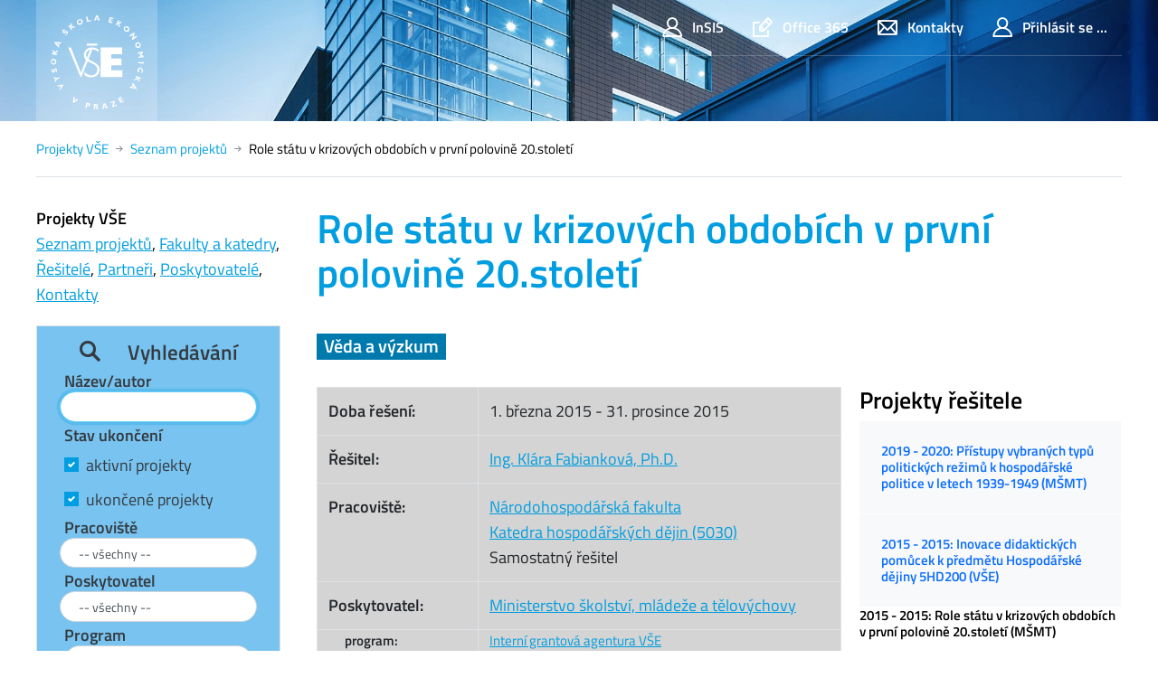

--- FILE ---
content_type: text/html; charset=utf-8
request_url: https://projekty.vse.cz/projekt/992
body_size: 26737
content:


<!DOCTYPE html>

<html>
<head><meta charset="utf-8" /><title>
	Role státu v krizových obdobích v první polovině 20.století
</title><meta name="viewport" content="width=device-width,initial-scale=1,shrink-to-fit=no" />

    <!-- favicon -->
    <!-- change directory in img/ico/browserconfig.xml -->
    <link rel="apple-touch-icon" sizes="180x180" href="/static/design/img/ico/apple-touch-icon.png" /><link rel="icon" type="image/png" sizes="32x32" href="/static/design/img/ico/favicon-32x32.png" /><link rel="icon" type="image/png" sizes="16x16" href="/static/design/img/ico/favicon-16x16.png" /><link rel="manifest" href="/static/design/img/ico/manifest.json" /><link rel="mask-icon" href="/static/design/img/ico/safari-pinned-tab.svg" color="#5bbad5" /><link rel="shortcut icon" href="/static/design/img/ico/favicon.ico" /><meta name="msapplication-config" content="/static/design/img/ico/browserconfig.xml" /><meta name="theme-color" content="#ffffff" />

    <!-- styles -->
    <link rel="stylesheet" href="/static/design/fonts/fonts.css" /><link rel="stylesheet" href="/static/design/icons/style.min.css" /><link rel="stylesheet" href="/static/design/fancybox/jquery.fancybox.css" /><link href="https://cdn.jsdelivr.net/npm/bootstrap@5.0.2/dist/css/bootstrap.min.css" rel="stylesheet" integrity="sha384-EVSTQN3/azprG1Anm3QDgpJLIm9Nao0Yz1ztcQTwFspd3yD65VohhpuuCOmLASjC" crossorigin="anonymous" /><link rel="stylesheet" href="/static/design/css/theme-01.min.css" /><link rel="stylesheet" href="/static/style.css" type="text/css" /><link rel="stylesheet" href="/static/custom.css?v20200217" type="text/css" /><link rel="stylesheet" href="https://releases.flowplayer.org/7.2.7/skin/skin.css" />
    <script src="https://code.jquery.com/jquery-1.12.4.min.js"></script>
    <script src="https://releases.flowplayer.org/7.2.7/flowplayer.min.js"></script>

    
    
    
</head>
<!-- Google tag (gtag.js) -->
<script async src="https://www.googletagmanager.com/gtag/js?id=G-8P8L6WEXHY"></script>
<script>
  window.dataLayer = window.dataLayer || [];
  function gtag(){dataLayer.push(arguments);}
  gtag('js', new Date());

  gtag('config', 'G-8P8L6WEXHY');
</script>
<body>
    <form name="form1" method="post" action="./992" id="form1">
<div>
<input type="hidden" name="__LASTFOCUS" id="__LASTFOCUS" value="" />
<input type="hidden" name="__EVENTTARGET" id="__EVENTTARGET" value="" />
<input type="hidden" name="__EVENTARGUMENT" id="__EVENTARGUMENT" value="" />
<input type="hidden" name="__VIEWSTATE" id="__VIEWSTATE" value="PWq5dGWZPGmmaCxuHTn8dkr3aA06iYP8DWuzLZPAqfFVgQXd8fWHrNOw0XcPgyp2AzQSM6l/[base64]/o250Ow0z+Umca3tiHMEN13oG1AkJ1TfhmtFX6Drmb3MPi+4+XNHhIj/H17vqn72jLgI0Wm8AX1FY52QgxXX23WgXd6hHpQphIAB0Xyvee4nsxTn4IvyD3XmSn244Cbn/ZEe4j3dXgeVt5XVDNOV/ZvxD/ixw99GW0z89X7+OXLCmzT9kYNXASXCg1la71PpEiqftGBjb2jMz2k0G5v+U9Z8JXJ0D9PhhFkJyZ1pbsvSrFVJ+Zxmmpbfg55Fj+ra3b4nfDCNzZkHvhCdkrR6Wlg2Tyb8BAIRbfXzhzXv1/O+43BNMU+pvMEhSpMbxf4qLo4KLDXPL+vqF1MezRxNM811etSYwbIakHGTqzusm2K3nw0mvI0aD/UHOX7GBMi7SimY2Jzfi1C++uek5JCGajOHlzHxnszDlP1lDWI/RHrwVeuO1BLiA3LdS2BK9weel8kT1kCNA64v1Ouq9/H9On+/drqyXnd1DXqg2fsF3l5wCWs99GsnhwCJlXEmHX0vPk7YoGQxuEmRU8DJmBiCMgh37c/hMFKqCXtCaCztJYP4ruNUPE9za2EbkmFBrVilHP9/2iW8mWO3TpFbD9YBvSowZjgWRnB2dPtPoBDIs7ov8MTJvJZOmv70GLAWag/kR4BCGqNe6ME6ycMuO8PVG9gygTMXM6Xo16zO705qDr7PQWFu8LRnLJsvaH6Risc5cBr9JY+2mpS2rjpALJIpSzcQN8+6VZklwg9GQCOK79ItgoPYEAYVqlen8ofMeCUwv7FlZ/cCrlLul8TeQEtuaECaig8KSD0aVVztl96S3cam2mcZTec6vCkU3U9r7OZ6d+K98L6SqUnMk3Nde+Zx1UXdURgwODsSpo4ho/K9fTyDK1F3NJZXI3iithx8+p5cwSIP/sw354cx7C1HBQE4RAXmkED8M2MFz1apRmEd+iC+sFSJej3fl8Drxe1enClfz+qI9JFXKTQqBZryU/zxbGLxbp/hoCM+UDkCVyfyn+b7Dw3noweh7JVud+gmxIScTHRfYMljea7vh+syC0YoNXmBBPMJvVkHMQFljovKXoc9+GQFDrVGI92QTlztldl8cD47Mwia1o4PBmitf/hbHUhMdoFqWnw7e1JcOY8Tvhews7dbw5esRAs+P0mlJ9+iOyWr0bbWwVykTpA/KRFqvHt8ielswbMGwfCX44fEinf6PKEi+IGVccbjyNa1+NN0bsgc7LGD3hy9MIpAVc/[base64]/u0l5To0ZxklH5QN7hLzxHowFIGNfSatFEOdBqJUJNT0SWAImeEaxW7wnkM34jGGl4rEFk+xtU4j6GBXmSGO3A/BEclXt95FtSEH24IeovO3Odd5AASEychG8007YfQ8QyOA+olM6lVANnAPew+J/qTSJhipRw5LI46JIR2PrR5fb7Sv2lsF2L5CUD6FOc4SwaIHgrx1SHTCS75UgVg3r+RWyvdb+kFPDQvO4RfZ5zC1KQR6IuqfNicYNw58WcpJtm1b3zLOy//N7qYmnM2uWCrxVz+IPYI2M+QAPOkAvitAAoD5uH6lbjcJQZBkz8l8pCLxRkmJOb9tlPgq7R2ob8LeeoRcab1EceWb4JaHjehKdiyAp+S6sVu8QO4rKHInqi2+Y+mpUX4ZCwhK1hujhz/QruE9nqIo/IQuKtXEMofRUVoiu5yYJ6fJYWBkBNga4Q82HFzhW6YREaZOy2eEytZPjGx3qOAc8H8KnXtvTUkZri1HB9r/ZTqcLfrs82F4UIDoIA9FFcPGJoOUf2Nm+swm8QgT14KBkHPmJ+F2YPDB96kAUBlpwRh+FMtKpyho3coASKtjMFpSQNOeUlx7qdl04SFhv9b8KsJLw3eaAWv6FvYCkzMnrjHHYVqJLlakIGml4nIwEdwDPD1DPMlnAZlwOQGfG5aBTKpmHYVOlRMXddtW/4RU1+A0fcOIKkNYNX7O1V9c0K9kRi3mocCpTqazBK3u6N/dvptOZmT4gTuqPSvA5yVCCIL+XuoPyH5u/[base64]/dd4UjcxvtA6y1P9GWHRjgsZSykJox2P1CNbABDKXEKVxDrnoR45lCgSm4sgQFENJ+Dq34y7wFQXtpeDQqNYLy5Mmojn6ASu4y90pMW7zGcw4UoedMZJoBrtgf7FfwwSHqK41pM/vwJwZZ6bTSG+ECZdeuPC6Hy3Uof0hIJQWkPrdGWr7W2q7EuTosbfeKaRKH5dA6/[base64]/v59LhUOQduVU8qXv0aZNR7vySIv1THjvuirmlX9I2h6KbcXo/77kfu15ryg3PHBLMY+3DhvpMYkF/nbgzQyGuOhUtszvIfybAKh3QCKiRW0va7/C0hfaN+gZUgqAUaOw4jKm2uaHlfkc/Gu+3Rgsgbl1Tjbnnj4NmrHjmGzKeMX2T8+jG0zjFaOLNgqq/2W4VmfYoDU4rZXEFBpPT3P4rvj9lhwXnWG7aDlJF9C2b8uyNBcnuGV6Ep+ToOGKr9XF0APgkZgJTwe0lGRFHCoBN/e2NwMizpRmY8smi3byCCWMsRWc0zh+o5sb8ypTGt//Hx+xUv04aH36lwb2uwXb9DwJ9PLw3X4/WU8JvE8K7BdDRDknhhEGDA8zhgmWZBnsNkyvr4gXvFFHxaq038t/qGBfjTGmQzPpEjOtyZhUqS0r0N+KWHl1XzzahnuHACrS9H+t2f7WSIcsom+Nu6I1CFguUOHJ1XN8Yd0kynVFtyROLg8jdk/fnHL0BW5JI8uzOc62HdEfseJbWKUdUOH8bYjMOSEySfkUNHS2aEdIJUSdabduGyOsOfAEGfHGloxNxJ/s7Djc+jrsm5YeQdTwtJOIBkF4G0PPVUuij+6bbH9Lzz06QFPsOq1XlPCqCO6v/mwiLqCJXvGNeeplnqL222wicGq7e9DdZqnTARA/UN1jVGJruRjSTWgAZY0rpQpvJqkdO4HJUXmcb7ufdLGd5W5JBll9Wj1QziinedxY9nGBPzmSkIjBiakHDyh9qc2uomO+t6sRMu5GxYsMLk+omabZ5LG7+MivTxRxSoNSJ6ucr+mhCy6tl/iSqY+VuWfgU3nzl9B3FO9ztvG8T2u4J5pLsd48ibqPhCHBnR8bsztDUtTMY/PPKMoP0nIOZnwwm3HUpX1JNt0t24m0OtuvaPUHNEPQAKPWbOrlwce7ofelmi+1FTtsVLAWQK3b8DZir1WbB8B7ZpO/sBxVCPc1AixI4kKg5JVK2iWJtyRXUtS7hDPwsYjBk0GKIGwOwp73Y7k5aWsJmWV+byhZBqodNFCADhbw7M1lDEX4ZFGP+way4XxuuMwEoRBohtERaRqWjVYngu8IQtbXFWeOphQQZ1K5a+dFPmp52Kk/gP5LZM61g9zpR2KaRxVjNRlmnSyFMsxx7kyNP7IXwMCpAU67ey9SFqV5XWYhOo4H5FAkbFXYaaGQQGEPAV1/ePAtPd77yw27jG+2qTdWyCgYp+FdrKlAjJSQKAqD0l0U+c0DFRsL/VuwYgkrLK/U9AepZSru+Pbl02t5tt0VIDQoKToGT2M1MDE/q0D5dsjbeh1mlHfN+JqbDKufpC4lDpcPURAK3OQ6v2Km4GEP0S0DRHgCw6LCMUTDqXP0rQSSmrgf/y6uSet0pAfPXTQqbQSXkxsnPLCGy362Jo+6tP9KCtjlp9AfJ3oOCbkjbjeYKdCqzKvTnvlQCpgQwpdosiTOuz/JPWUkP2nDttcDhkXnfS2RN3GrJKOmg/AORGeBvvrPxPZ0FvNnDIpWhZMPEd6g2EeU0+FoHMbnKIDJA+0Fb8cfdF2xrZUlwbDJmmwaQctdJMq4p7BAxmvLFyVX2N9FCw4+Vtoxm7G6nTZh7k/OAgRv2FCtehGh9qgFp4wcnx7EN9YVl1C77FdHtf6QDDeHoG3TGmgman0fxLdfKKNgQDMaNBpWjOp//fdI46tm4sMfkFAvb/frOjKxK/[base64]/6vIYOQTh2Y6Dg2TvGOCBFeXDrmFZZUtMrHJ5b/EGf6nPCBRlUjQcbq0j+upwuRrfVasrgGEeyRKvoJcV3SleJ30ngmlmlknpUhGlrVEU2kdz06Bo/kY9MLnlSwPPMTWJTNvY2Uyg1DqjrSdmXGkLHXCRQ7NQJZf85YyYQTyDYDfZAqZ3gTBelKS9L+a+kwMCyRVDm7IwkHfvr+3DOekR0e26cg9jpYT0UDyXhh1W5r+Z+OX/X52Pan835wQYTijhvy7ei1j6e8lFVTkGG4ql6tNbdRGh2/mpTQ/G8QX/sMlRQXXwZ7/bp7iuOJKYOZi/Zji0oPkANdb4sj5DF2+CT0c6nf/0dxsEBsKij2+5pbpYUq/1prL1Jmk69Ve/g+aDi131HdwNaPwo7QOIhU7duxDsN1DBV8lpVtYt7V89C6Jjs4U5KuRTKKbZT9v6blaqmXep0StAZgwFF4x4IECL2UJ8HhS3P3FvipGp7SIDQ5VnSLpNK16QA3P9SE6QC38BYmPnZBGrGOT3g93bmqEbBuNzzCY0fAA5fL54JM6uIS2OZFGCiG5JICmz/qmANDfKeiiUXYb+wrZ+9Gwh33C0GD3gOsa2Ev+q+/DiQu0Bw0/pHMgqTHfQCr2HHCQqrIktTdMjD+3Sm2hF+aLPaImP0P7KD6FNe8XUqac+0g+OrXBSS3XlP0P1sQNI/p8gKmPijWLbAPeREkCSz9FoOdxLBejDvA7wDoYEA+lCDyUm9GB6Of4ymkbnC8RG1xOa4EgorvYJa6dLnncvSFUpKU30NATgFkNVoUAIfwWvtw7gWXoJXNdQZktgmWKUw7XlJuR94td3N4Y6tFU0PXP/+gwVfR0iKTAl+a3xcOm9Jb7uI/ex2DppbIlP9q5CCdLd9BYNlTwmwELq2Qcs7Bkze5S/n1ceSL0QJfDE36iXJtqjNJjmYz3ciynFD8sWlqyUKasVubUdagl7cejHpCXtX2C20rwEBNTKk1peKlv5uLbajV9mKuWEVeCzzDE0K7G63BZ1EXIwBLX7O56jA/Lb0uQ0fcAisoSvwk9qjjl8Ld/bcj7CezBlytSaLVfdM4T4E02/MbeIlnWYSkloLUHdIeRYIlkr5+9UlBQHSZQbzu6uoW0oVI0giReAiHrJZUSJMFkcIFedIghCfS2TkrrW1bXDYDI+u/rbviKJT74d/tNwIdQ0VMtmMZTjBmJBFPW9ZSvgtbjlFNAjk+QW2zZwTAcCQYP4TJrXP8rNF9sQYY9tSk1NGpjPvIKukmRnYhW7rr9TjgesEquShBL+aZaVGyT6UTfiHpc/Bj2VrvIU8I73sl0bkeCbJgqt2EXhKvpBf3MwIwXT2JL/OhkgFcmMXjfAxjs2q5QBDVDYVYYdZZYRtaTieyQMfQjNE9POReirapGdqtGDplejF32OsJ18mh+Pr1eaK0cH0FtCpKUYo6cSLea4QwyTcNq2Dbgu7CK5fS4xLqkv4g81P7gCQAjm8dc1UXvZmhHG++uplztoJJdtXWXN/3V18DqTHwnNpx0ouC3D5qrlXrQGVIHFUrO3raJR2zWN6vgeRdqU8LUVaVTqkkEJtX1HPpPNs2HcZv/uqZpT3gawNFGvyq5VXxzQdYRpgMtXIxPerHDqIZ3raav8GEjMO4IxOvJb8nQ/ktkhNqQi6+S/Fy6Pz++GTp0nM2TGP4YaN4v6jE2aMts8fwRzrmD/c+WkNEVC/[base64]/ZFi4UTnnwM8dDJ4dZMgcEYEZ/1osSWfuU+KOgBBCPoAd/XsOTGNsbIev1ie6rUZFUlRP7fkUz2yAimTpnRD6zlwcsxUNSTd0OUK6SqeF4sL+4r8ewN7o3Nk2atYbC5ifWyPzqWd0XfUgJfu2uS2t7l+cee20N3nMMxDCy4LIDmcnv0Ph4reXwFmZzqCzEOyBuTh/eulJL/tq7vhe396CTYiLV/PloPcNYUUreOWvWECGeErcGR0DWJfy72d+BD/jGPPa7WbDt3o16j+/Z9AJcHE24NCDYmhkKhdYmbkybdp2ct9ua1UL3zsgDgvDdaMlxcCsEfhVRsFbyTedSHASTZJrov0iQs5/wP8qhLINSc/otV+yDcW/D2LdRxNy/EJd3FVTJkiRUZa8veYY/[base64]/c7e9mASXvJn/4MSTK2gT98weMeZ70r4wNThpTLUQdH9WcmaQ7DOAauqYK6hDz/CoW39K58JrBxUwSvewClusISUvQOnocwNTjcogtTkeYQKSqH8M8he0/2Hub8mHu+MQzZu8d/LJFaVdcD+UfN9EvsCORgHiu3QLULt7ryFfBspa0+X8VTd3EjJRrKwmaBTNk9g+/V0Re2J/QXkhFTZXLAOdURtMXW3y5rlXDHzkAI6yNhX+DCTrf5KAnk0k88OGxvqth70Lhv9O5PWYN9hdvrovLfAfFqvTuSpvX3P6dVlDuiK2fX3Dq6p++xOFHUobRXfWreVNDHHwmCf58Q+NoDyzVq7pOEpNxhkUQKW9+VoTXxiz665Yja9QskAg0y/[base64]/RHY2MY6/SLVqfbuFJ2ITjIO/hNaTjHHAdOBVpcZezluNI/Gr/g4LjzWoQX6mWACf3x4aWCvU8bzHGtPcrPINQOecOA8OMWXt/crRxt+QpAZzYxDPXZ5BDEDy5QbLl1k0o2N7zSEDdAEBBntCyIU2CupDW2SmjpIn1+Lv+ngUPVz+3rGrtCZKgCpdZzLYZdHmwenWsg9y2oYUvNf/giGChzSbh+Zh8NWQQjgejdXg8X0DqEH5JaO5WW0Wg8ewCoSASJRfCBf2t0REO6997fBwCD9/EW2S0VQ2KBIT+m1oy8VGH5QDkdwlvDNPEYRjmPODISn37VCLDvV61u7+/93OIIJ4fCM3FT2tpbK3sals0zliiqz98dexX+VX6ev56JE4gp6R+xC1eDo/Z4tfDRxGLypjGNg7phbzAzGfBiNSN7Gse7D0Ag3HSGJwBbsKCF+3U2OFXBiFRHUhcb4DlWigwV5/pGRsNHCtcifgMqQKPFUWo8ESDRbsDgBj1EjFxW3jlItXy1BC0H+C0CepV/ZLWjP7nswU5yh6J5ocO85cni8P1X4Ji6o0iF3CbopN4nNR7Y1uA50bip7QUlA5nnZhLbxf3z6XGD1e/8RmLa+MgbAMjfz3rnWpUxDq46ESwurK4IJXaLSL3lGXPU/PCqznP1YcAUeeQ5e9ipW8s3ZvgMh0AqBnypPih5PYEkrgEkIwE4wwHbIpTd8IXZgmkdt/c267oPgRkZ3LA7g0hfdk9J0FtrK3kHWBaUXSlzLKB5K9JZ1zfKpLuxC++qInH3G+FvgaD1FNP/d5K86EvuVQ/+jsLbDhas3s6fXZSxu8ML8FZfb/QsaqOpbTcP4Xe1AzB8toREHXznaCVcdCR2FBH9JMuYhmlaBbb53oIlFUv9hNXJCG/l4sK/AmCGJk+VvPU0csTZIQ0vRcniQOoqi0QvVcK3IOS70TiYOT7FxmCZcFPYfLau4wx41dHcQ5KLmGKIYvKCYn19djtMDUnhyZcMS6DvfH+cWSJJE85N2AH/INFxFdmfH+xEcpsd22o4bRcc9slIGtPSujXxZ/[base64]/tD17/DCZN43POMPknWyz3kA9adp81f4elNO63hFiedOVnzVgwh0WJ2ouGR613DzhOCoauCkvrsyFqtAWnWSnV06lo21kROCvKnSC8nkzxcNFEOA3kxT9u/KUHcuxm972abV9II6NMvrYhSl/IQfthYVcTUqzpqWzWOPGG6KzxKlcW9/gCVtljyPFHxDzvLjh80Lg96aBuBVPDgdsF+4Zckt8qdN69oX1UhIXZLPfBAKrP+GGOlkj6gWZ3AOFuwEVxuh7e19vVdqH92Nhk7MXZF7LKoWjHzPEow2u7CsgLHqRl2NnzcgnwWKHAafD2INPhg2v5Gs2mT75AbeX5oZLZhNcoXxPftRJjH3V/NkNW1j3puvn4pCq7FEl953N6SeUqNXVyB8DriaySaP/QN/GYLrh2qtnGpdMPYX2LfYRk0bEDmY6ffn23+V8p0xS2R03iTgA9Quy+p5Xycl1LCTgrUO7+dl0w8OM0z8SmaHC3FIS/5ZUf/Uo4+4FW99rto+CyQdh+ElLyByeYT08K1EwxATqh6HuTyjG4Fp2tEPJ6jzOrXXbFM9txbhHk/HLE3thfdNnLHPMYE0aFvKd9tQ8nPCR/hdpcU8xbkh2TZmMsmU7LjGJHUHdpchnqwL2ppQVL5+AsisWKsV+BATRw9Yyr16QmRkQqQco9+XoVW/Blkg9L6sQd8qMgX/Q17EAAe6K9OrELjLAUD1v3OJeoeL2S+FCdihxxTnoXLA73bood4r0pSW/FGmrXu641S7ONixsyzHzYeUtqQoc=" />
</div>

<script type="text/javascript">
//<![CDATA[
var theForm = document.forms['form1'];
if (!theForm) {
    theForm = document.form1;
}
function __doPostBack(eventTarget, eventArgument) {
    if (!theForm.onsubmit || (theForm.onsubmit() != false)) {
        theForm.__EVENTTARGET.value = eventTarget;
        theForm.__EVENTARGUMENT.value = eventArgument;
        theForm.submit();
    }
}
//]]>
</script>


<script src="https://ajax.aspnetcdn.com/ajax/4.6/1/WebForms.js" type="text/javascript"></script>
<script type="text/javascript">
//<![CDATA[
window.WebForm_PostBackOptions||document.write('<script type="text/javascript" src="/WebResource.axd?d=pynGkmcFUV13He1Qd6_TZHNuQ7RiL6TPtTiX0rFr2d9d2CL1ySHFw7m_7YuJI6dzQXXLvfoiIou3QkqHTVQrMQ2&amp;t=638901608248157332"><\/script>');//]]>
</script>



<script src="https://ajax.aspnetcdn.com/ajax/4.6/1/MicrosoftAjax.js" type="text/javascript"></script>
<script type="text/javascript">
//<![CDATA[
(window.Sys && Sys._Application && Sys.Observer)||document.write('<script type="text/javascript" src="/ScriptResource.axd?d=NJmAwtEo3Ipnlaxl6CMhvnZ7W1Pe8zaaYhEpLu8xtIB0GhwL9afAeVNTT5ie6bgvbT38Z6Ac4cgFrQX9pBYM_T-EnEzZAJPohjXnWwsGoSV8Fu67eAR84SVVMH-obG-H00c8Fdn1299qYjiAE1bepkIK4Kup68Ug85kjShnMK-81&t=5c0e0825"><\/script>');//]]>
</script>

<script src="https://ajax.aspnetcdn.com/ajax/4.6/1/MicrosoftAjaxWebForms.js" type="text/javascript"></script>
<script type="text/javascript">
//<![CDATA[
(window.Sys && Sys.WebForms)||document.write('<script type="text/javascript" src="/ScriptResource.axd?d=dwY9oWetJoJoVpgL6Zq8OBqjqkxnK2R6jhuIW2YhLAxTq1hhbt5H61vLD7sg5aWe_GLtPNmnc-ihj5wawHl5Qk_bgmpfJIhh47nyAv1tCk-9_nEVCiGUQgEVwBpaDu3QX4irKKONHg2707IesXJJTU1yehkRkXRQ-DjWF3IRwt41&t=5c0e0825"><\/script>');//]]>
</script>

<script src="https://ajax.aspnetcdn.com/ajax/4.6/1/Focus.js" type="text/javascript"></script>
<div>

	<input type="hidden" name="__VIEWSTATEGENERATOR" id="__VIEWSTATEGENERATOR" value="749A7A64" />
	<input type="hidden" name="__EVENTVALIDATION" id="__EVENTVALIDATION" value="FuAn23TjeQxP0fT0pNyazo9mkge+yADjt1+5xtsJc54Kcfa66o7Rhbr6YANklES/30WqHmzi9yDY9gaDF+jak9fua2B3hv0nkbQGNm1ZujKYSE/h6tb1vBDcHxHy2lHZEdSNax9SS5wuaMesxBMi7Q26oBnI+MmNuMx5ZCGA1bCGDyCx6363zBmQvSfAc+8MrvB4Mbx6HDFam2Q/fvuU/2dHMhWmg5VwyUpIItAQQIQRtTjHumjs9YSScmoey2YVomkwC8c/Pe5oAvCCD42Gsv5agrvgCZJ7/kuV5wriDwTdNJzOg+QHJIuZCtWHKgyiLQzIDMsfaZOk0+y2M7Ps1xjImkIImhVyc9boFwdx8Ao06FRZlQHKiIPjh8MNQ9hviyCyh+Rty/qz0I0XL09CDESpeQrKQbPnbtM+ty0mEg63pBTe/OBZnr1vK3wksNXa5ylPUEsYsyK3SWCeKrjlrU+A13TD3aCRwu2WS1rG5xjogcX9307KJ8in0wKFiCzePwIy6dmLsz6/7HtLBsAuwsCMlKIc0epljlwEFLn0tvM/qRFqxYKGgLBj/H2yzFFWFFpsPRLWREm12kb2y1vKx5aGVhzga6NwhD2s994w2JTMi1g7+j+fEax4ry1fhojkycRnR40hLbIVD5U4OGDbp73fbyW/7S8KigWHy+4DHTUWYPcCYFTsNHjPhdP3Kwqwpc9QN6NgJxUt29nSNbsq27357Dhxqp/RMcrwd8uR9qyHspRLcR8dGNxW4k18fX+IJdi+uJyrsM/Q6Zwl80xfvTs8nngJEkCVibJN4FdJPiVnOSD7o6SmJQqRXg9HaLEfQd9hta4G5Za9Hy52Fh2i4z3OGil1S397NOT4UKdLRYDuBuNDDXgIDuzrGra8qnbitYQ2V0jdPzNg7DIfSPpeQhzkZKkxQXkT/RHQ/KNWUKbQPdi40q7Cvcf4Mc2kFC/JfGzNg89JltGmsJF3B6p+HDkoiPlTJxZhVXHza7CWkejX72/2RNRnZ/YEVJ0AJYs3jq5+/[base64]/b9lFr5YhVONgM/9EBsiXHp53yivuIwqokudXWBmK3UrQq7j4KPB/[base64]/+GsJYwZYH2ta+2MjIxUGFl0MGmtzVSRDK2a0hLJjrqwJmB2SCcQIrrO0ggjhVPdUUjfdbFIwA4BT7BkH0eY+vEOczEbI9LXLRpd6lexN7vVxkr7/NGzQg7Jqyh0lLC1xIYI5HGKk1NofSWNXwQsGyqn1409KvPP28cWkl0BnwIQIMJScPobzv05ZQ7f41fnbHZwCIn2V3o0O5PJtkHz3OncU4HjHGl7EennBJ52+5MQuQGFklncZTX3E8kALYBkxGT5ZYBSug5jvpeo/GKLDKWqU8X3/RIKRGKUMEZQjLIn9NQ83xa0A2UAmfRARwA72DeA39IXSFLdrIdNkwdWcK5I3i/h8mKCVAJ7xOH8zanW2Zb4AxG6EPVJvghroZMhALCO6O4Sbc1B710g6ZNMthfnXkR9TNPr5F3hRp1d4/uceec1MeCwzGUDIPoPSQt10gRc/n9KpqZUQkd/GrPj9nZJBBc3JISnoX4Gf8tvCNnDKX4Hn6leUe14BSNOlNh3X/Z9AZLqEI6T3JcMSUcAjsK8T8p+zoFMla/qLjcLV7jjhlZI44PvZE82w2+0YiZIsCHj8elBY9441iQZGp7IySiNS4g1c1ySsaimhSKZ5BnTmBgUNu1OLPsJAm3+jhsa7bWvPG1VVzcDD/faKvb9YZ854o2IKCTSnDsgEkrpi+XzGRTWKPfJrIeGn3Kv5TicCcxA/obJ3Oy6U71jR1sjtNc5ZwRbL7xg+UzPE15nKmEXj9+vRYnW6ULyLa9OBiXDMcFWcC2mAogdrYTEDdB+zms3bCuSlJhZ4hXdzTqc87pTIWOFuWPAF5SeajUtoVEwYaS+I0EvpoFUDoEs3GIbN9sl1K8a5INhRJ0nxzyVhdOI+4e2yYxqibeF/OULozdYjuMlVC8WzmabLaghYYcKIPY9RFSTLYjb21njrohP58yDEL+G/l9uO8K9kGRB/WahFVG8yg/uhKasU2vhrKdJLg5QsVxD5uq6fW03rdslwKUO/ASGBYEm3Nm/A5+SmYyLQQzUlo6x0f0K9CBbL3CxPGyjxC3F3OT8rgEUlXjXh/n3f+vk5z4luhuEdInBopiTDkf4ENkuJ1tmNf30wspzdfEACnS2Hvb0+9c0WTfrqzULFHoe3OFIoIYu57YSGpNuhy9YbYaM8ieNN0v+ctnnh2eDEdfMiFJ7kieMWLz6ioqrpdFr3qNJcKPDOMSkB8/[base64]/nPjiFUZLhWdNzyp1AuNmn6Uzq00Mi98R3LW4YuXFfj9Tu4+rhJ6Ubcf02MPLhT6AnzaGF/BdbvwO8OgvZqN7nM4Q/NhTkn/7isoo5mr0PsPxFvTREGTKLs0c3AMErqEJnIFR1MxiiCKHaPJ16gKxVRGNILW/oR8u0GgRFpHz6TIEWnvXirCKpd4PsraBNtDCFv4gSMGOMD60q6KePOUFwh3jeHo8y7KZIwQAfjdLmd1+FWf18/oHhv85P8gzYTUdtFzUd1ov+/P5Fyb9LpFmmW8glcFOwtITUhJ5FIg93MAgHMRov29tf2f70AeMjKh1TcfGBNLsZuK4Btc6SU5hy9fi/2fHf6o5Bv5BnraQNLLHx3pamnBYKRJouyMLJYmHN8BvrUc4w/4+XZOtm2pkzWgvjUaoswUWeZsnpWqtVRXHRgGiTg7qCyuIkJTDUvsCI3a7QQvjdbiUatTgO+nx2fWNI0wKzHz5YhcmGDBoq8E5UVc0C4EWAllcpx5e5wwZM4YUR/mt3YklAjx8b3fQuBRwnVXYqVH8v18UFQwlOmvvMG7Dsuicn+lfcB/[base64]/YsLPmXXtafnnCZPyBhwzlIVlRSlkpKq9v2I5jshnTDSs/c3rPAT/[base64]/H81ivS5id03Wj0WeU5fgvYQNxYEqkhUdi3IdLZfZNDSInqYQruVxpFWdxMQwNQwIDxt+5cZcBI8BtBQoLVTzu7BQTcLWe08ZBMxkdl5QGokscB4H9LaQIWDjwbjgWm0wlxrXtcBYbISd5dad1Zv9ywsvHzUAhPhhTFfgu5Yhe8dNGlW+ksX5NEwkaDfCGfE/dAt/NX8sajl1dF9iO19iI/bc8Ef1mwNStPA6QGcVOcCaJ2YEZYZaB6qALeelQpjY8+nEuBlMPh8BNINwQFyMqdPM1AWhA9zsa7WeBFyfNhHhrCNK9MIhiYTQwE+zBxmrNLDXCyjFdhr3yqHEmIbdl2y70wTbB3w86DYllJkMlaXTnMDO/lHVDJ2JYe7W7cF9Fka5QvXNk0bUxEwnALQ0DzsNPxauOJtwYd2f9unmO1QmLHCjTWoeSkoLAdPYxFq8QwboBemeYpFWsKFcYUU3tQSbLMAH3f/4KaDB2N8rwcsvNdYj6ORoS7gCnlr1zpqe+hANTJUatOGA7xdWO4mgRHBgwNwjJyOfWY2KuPRS6enjE7eSs7w4D46IXa2Z0dLyE2hk8=" />
</div>
        <script type="text/javascript">
//<![CDATA[
Sys.WebForms.PageRequestManager._initialize('ctl00$ctl00$ScriptManager', 'form1', [], [], [], 90, 'ctl00$ctl00');
//]]>
</script>

        <header class="header-main bg-primary bg-cover" style="background-image: url(/static/design/img/header/01.jpg)">

            <div class="header-mobile bg-cover" style="background-image: url(/static/design/img/header/01.jpg)">

                <div class="container">
                    <nav class="navbar navbar-main navbar-expand p-0">

                        <!-- mainmenu -->
                        <ul class="navbar-nav nav-main mr-auto">
                            <li class="nav-item nav-logo">
                                <a class="nav-link" href="/">
                                    <img src="/static/design/img/logo/logo-full--white.svg" alt="VŠE">
                                </a>
                            </li>
                        </ul>

                        <!-- top navigation -->
                        <nav class="navbar-top d-none d-xl-flex justify-content-between align-self-start">
                            <ul class="nav">
                                <li class="nav-item">
                                    <a class="nav-link" href="https://insis.vse.cz/">
                                        <span class="icon icon-user"></span>
                                        InSIS
                                    </a>
                                </li>
                                <li class="nav-item">
                                    <a class="nav-link" href="https://o365.vse.cz">
                                        <span class="icon icon-edit"></span>
                                        Office&nbsp;365
                                    </a>
                                </li>
                                <li class="nav-item">
                                    <a href="/cz/kontakty/" class="nav-link" Text="Kontakty">
                                        <span class="icon icon-envelope"></span>
                                        Kontakty
                                    </a>
                                </li>

                                <li class='nav-item'><a class='nav-link' href='/admin/'><span class='icon icon-user'></span><span id="lblLogin">Přihlásit se ...</span></a></li>

                                <li class="nav-item d-none">
                                    <a href="/en/" class="nav-link" Text="EN">
                                        <span class="icon icon-globe"></span>
                                        EN
                                    </a>
                                </li>
                            </ul>
                        </nav>
                    </nav>
                </div>
            </div>
        </header>

        <main>
            
            
            <div class="container mb-8">
                <nav class="small d-none d-sm-block">
                    <ol id="breadcrumbs" class="breadcrumb">
                        <li class="breadcrumb-item"><a href="/">Projekty VŠE</a></li>
                    <li class="breadcrumb-item"><a href="/projekty">Seznam projektů</a></li><li class="breadcrumb-item">Role státu v krizových obdobích v první polovině 20.století</li></ol>
                </nav>
                <div class="row">
                            

                </div>
                <div class="row">
                    
    <div class="col-lg-9 order-2">
        
            <h1 id="cphSiteMaster_cphHeading_lblHeading" class="text-primary mb-4">Role st&#225;tu v&#160;krizov&#253;ch obdob&#237;ch v&#160;prvn&#237; polovině 20.stolet&#237;</h1>
        
        
    <h4 id="cphSiteMaster_cphMain_divPerex" class="mt-0 mb-3"><span class="badge badge-secondary" ToolTip="Projekt vědy a výzkumu">Věda a výzkum</span> </h4>
    <div class="row">
        <div class="col-lg-7 col-xl-8">
            <table class="table table-active table-bordered">
                <tr>
                    <th>Doba řešení:</th>
                    <td><span id="cphSiteMaster_cphMain_txtDatumZahajeni">1. března 2015</span> - <span id="cphSiteMaster_cphMain_txtDatumUkonceni">31. prosince 2015</span>                        
                    </td>
                </tr>
                
                <tr>
                    <th>Řešitel:</th>
                    <td><a href="/resitel/2282" id="cphSiteMaster_cphMain_linkResitel">Ing. Klára Fabianková, Ph.D.</a></td>
                </tr>
                                
                <tr>
                    <th class="align-text-top">Pracoviště:</th>
                    <td><a href="/utvar/5/63" id="cphSiteMaster_cphMain_linkDepartment">Národohospodářská fakulta<br />Katedra hospodářských dějin (5030)</a>
                        <span id="cphSiteMaster_cphMain_txtTypProjektu"><br />Samostatný řešitel</span>
                    </td>
                </tr>
                <tr>
                    <th>Poskytovatel:</th>
                    <td><a href="/poskytovatel/15" id="cphSiteMaster_cphMain_txtAgentura">Ministerstvo školství, mládeže a tělovýchovy</a></td>
                </tr>
                <tr id="cphSiteMaster_cphMain_trProgramme" class="py-0 small">
	<th class="py-0 pl-3">program:</th>
	<td class="py-0"><a href="/program/8" id="cphSiteMaster_cphMain_linkProgramme">Intern&#237; grantov&#225; agentura VŠE</a></td>
</tr>
                
                    
                <tr>
                    <th>Celkový rozpočet:</th>
                    <td id="cphSiteMaster_cphMain_txtBudget">509 750 Kč</td>

                </tr>
                <tr>
                    <th>Registrační číslo</th>
                    <td id="cphSiteMaster_cphMain_txtRegistracniCislo">67/2015</td>

                </tr>
                <tr>
                    <th>Číslo zakázky:</th>
                    <td id="cphSiteMaster_cphMain_txtCisloZakazky">IG503015  </td>

                </tr>
            </table>
            <div id="cphSiteMaster_cphMain_txtAnotace" class="md-2"></div>
        </div>

        <div class="col-lg-5 col-xl-4 pl-lg-0">
            <h4>Projekty řešitele</h4>
            <nav>
                <ul id="cphSiteMaster_cphMain_lstProjects" class="nav nav-page justify-content-between d-block">
                <li class='nav-item'><a class='nav-link' href='/projekt/1634'>2019 - 2020: Přístupy vybraných typů politických režimů k hospodářské politice v letech 1939-1949 (MŠMT)</a></li><li class='nav-item'><a class='nav-link' href='/projekt/5231'>2015 - 2015: Inovace didaktických pomůcek k předmětu Hospodářské dějiny 5HD200 (VŠE)</a></li><li class='nav-item active'>2015 - 2015: Role státu v krizových obdobích v první polovině 20.století (MŠMT)</li></ul>
            </nav>
        </div>
    </div>


    </div>
    <div class="col-lg-3 order-1">
        <nav class="mb-4">
            
                

<div class="d-lg-block collapse" id="secondaryMenu" style="">

    
        <p class="mb-2">
            <strong>Projekty VŠE</strong><br>
            <a href="/projekty">Seznam projektů</a>, <a href="/utvary">Fakulty a katedry</a>, <a href="/resitele">Řešitelé</a>, <a href="/partneri">Partneři</a>, <a href="/poskytovatele">Poskytovatelé</a>, <a href="/cz/kontakty/">Kontakty</a>
        </p>
    

    
</div>

                
<nav>
    <div onkeypress="javascript:return WebForm_FireDefaultButton(event, &#39;cmdSearch&#39;)">
	
        <div id="grantySearch" class="border p-3 text-dark bg-primary-50">
            <h5 class="text-center"><span class="icon icon-search mr-3"></span>Vyhledávání</h5>

            <h6>Název/autor</h6>
            <div class="form-row">
                <input name="ctl00$ctl00$cphSiteMaster$cphMenu$menu$searchText" type="text" id="searchText" class="form-control form-control-sm" />
            </div>

            <h6>Stav ukončení</h6>
            <div class="form-row">
                <div>
                    <div class="custom-control custom-checkbox">
                        <input name="ctl00$ctl00$cphSiteMaster$cphMenu$menu$cbActive" type="checkbox" id="cbActive" class="custom-control-input" ontextchanged="FilterChanged" causesvalidation="false" autopostback="true" checked="checked" />
                        <label class="custom-control-label" for="cbActive">aktivní projekty</label>
                    </div>
                    <div class="custom-control custom-checkbox">
                        <input name="ctl00$ctl00$cphSiteMaster$cphMenu$menu$cbFinished" type="checkbox" id="cbFinished" class="custom-control-input" ontextchanged="FilterChanged" causesvalidation="false" autopostback="true" checked="checked" />
                        <label class="custom-control-label" for="cbFinished">ukončené projekty</label>
                    </div>
                </div>
            </div>

            <h6>Pracoviště</h6>
            <div class="form-row">
                <select name="ctl00$ctl00$cphSiteMaster$cphMenu$menu$searchFaculty" onchange="javascript:setTimeout(&#39;__doPostBack(\&#39;ctl00$ctl00$cphSiteMaster$cphMenu$menu$searchFaculty\&#39;,\&#39;\&#39;)&#39;, 0)" id="searchFaculty" class="custom-select form-control form-control-sm">
		<option selected="selected" value="">-- všechny --</option>
		<option value="1">Fakulta financ&#237; a &#250;četnictv&#237;</option>
		<option value="2">Fakulta mezin&#225;rodn&#237;ch vztahů</option>
		<option value="3">Fakulta podnikohospod&#225;řsk&#225;</option>
		<option value="4">Fakulta informatiky a statistiky</option>
		<option value="5">N&#225;rodohospod&#225;řsk&#225; fakulta</option>
		<option value="6">Fakulta managementu v Jindřichově Hradci</option>
		<option value="R">Rektor&#225;t</option>

	</select>
            </div>

            <h6>Poskytovatel</h6>
            <div class="form-row">                
                <select name="ctl00$ctl00$cphSiteMaster$cphMenu$menu$searchAgency" onchange="javascript:setTimeout(&#39;__doPostBack(\&#39;ctl00$ctl00$cphSiteMaster$cphMenu$menu$searchAgency\&#39;,\&#39;\&#39;)&#39;, 0)" id="searchAgency" class="custom-select form-control form-control-sm">
		<option selected="selected" value="">-- všechny --</option>
		<option value="58">Angloamerick&#225; nadace (Anglo-AM. Nadace)</option>
		<option value="136">Agentura pro zdravotnick&#253; v&#253;zkum (AZV)</option>
		<option value="130">Ca&#39; Foscari University, Venice, Italy (CAFOSCARI)</option>
		<option value="107">CEIBS ERICEE Research Grant (CEIBS ERICEE)</option>
		<option value="53">Centrum pro ekonomick&#253; v&#253;zkum a doktorsk&#233; studium (CERGE - EI)</option>
		<option value="115">Cesnet (Cesnet)</option>
		<option value="134">Calouste Gulbenkian Foundation (CGF)</option>
		<option value="113">Centrum pro region&#225;ln&#237; rozvoj Česk&#233; republiky (CRR)</option>
		<option value="140">Croatian Science Foundation (CSF)</option>
		<option value="116">Česk&#225; rozvojov&#225; agentura (ČRA)</option>
		<option value="8">ČS-americk&#225; společnost (ČS-AS)</option>
		<option value="117">DAAD (DAAD)</option>
		<option value="112">Dům zahraničn&#237; spolupr&#225;ce (DZS)</option>
		<option value="118">Educational, Audiovisual and Culture Executive Agency (EACA)</option>
		<option value="138">European Institute Of Innovation &amp; Technology for Higher Education  Institutions (EIT HEI)</option>
		<option value="114">Evropsk&#225; komise (EK)</option>
		<option value="144">European Union (EU)</option>
		<option value="141">European Cooperation in Science and Technology (EU COST)</option>
		<option value="145">Fulbrightova komise / U.S. Department of State (Fulbrightova komise / U.S. Department of State)</option>
		<option value="142">Fond z&#225;brany škod - Česk&#225; kancel&#225;ř pojistitelů (FZŠ)</option>
		<option value="139">Grantov&#225; agentura Academia Aurea (GA AA)</option>
		<option value="106">Grantov&#225; agentura Akademick&#233; aliance (GA AA)</option>
		<option value="51">Grantov&#225; agentura Akademie věd ČR (GA AVČR)</option>
		<option value="1">Grantov&#225; agentura Česk&#233; republiky (GA ČR)</option>
		<option value="135">Interreg DANUBE (Interreg DANUBE)</option>
		<option value="12">JM</option>
		<option value="120">MacEwan University School of Business (MacEwan)</option>
		<option value="14">MF It&#225;lie</option>
		<option value="119">Ministerstvo financ&#237; (MFČR)</option>
		<option value="121">Magistr&#225;t hl. m. Prahy (MHLMP)</option>
		<option value="37">Ministerstvo kultury Česk&#233; republiky (MK ČR)</option>
		<option value="123">Ministerstvo kultury (MKČR)</option>
		<option value="55">Ministerstvo pro m&#237;stn&#237; rozvoj (MMR)</option>
		<option value="105">Ministerstvo průmyslu a obchodu (MPO)</option>
		<option value="52">Ministerstvo pr&#225;ce a soci&#225;ln&#237;ch věc&#237; (MPSV)</option>
		<option value="15">Ministerstvo školstv&#237;, ml&#225;deže a tělov&#253;chovy (MŠMT)</option>
		<option value="59">Min. Vnitra (MV ČR)</option>
		<option value="47">Ministerstvo zdravotnictv&#237; Česk&#233; republiky (MZ ČR)</option>
		<option value="23">Ministerstvo zahraničn&#237;ch věc&#237; (MZV)</option>
		<option value="49">Ministerstvo životn&#237;ho prostřed&#237; (MŽP)</option>
		<option value="124">N&#225;rodn&#237; agentura evropsk&#253;ch vzděl&#225;vac&#237;ch projektů (NAEP)</option>
		<option value="111">NAWA International Academic Partnership Programme (NAWA)</option>
		<option value="64">Open budget USA (OB USA)</option>
		<option value="60">ostatn&#237; (Ostatn&#237;)</option>
		<option value="125">Plzeňsk&#253; kraj (Plzeňsk&#253; kraj)</option>
		<option value="133">Smluvn&#237; v&#253;zkum (smluvn&#237;)</option>
		<option value="137">Social Sciences and Humanities Research Council (SSHRC)</option>
		<option value="126">Středočesk&#253; kraj (Středočesk&#253; kraj)</option>
		<option value="127">Škoda Auto, a.s. (Škoda Auto)</option>
		<option value="63">Technologick&#225; agentura Česk&#233; republiky (TA ČR)</option>
		<option value="122">Město Trutnov (Trutnov)</option>
		<option value="132">Eindhoven University of Technology (TUE)</option>
		<option value="54">Organizace OSN pro průmyslov&#253; rozvoj (UNIDO)</option>
		<option value="128">US Embassy Prague (US Embassy Pha)</option>
		<option value="108">Visegrad Fund (VF)</option>
		<option value="131">International Visegrad Fund (VISEGRAD FUND)</option>
		<option value="50">Vzděl&#225;vac&#237; nadace Jana Husa (VNJH)</option>
		<option value="143">Volkswagen Foundation, The (Volkswagen Foundation)</option>
		<option value="129">VŠE (VŠE)</option>

	</select>
            </div>

            <h6>Program</h6>
                <select name="ctl00$ctl00$cphSiteMaster$cphMenu$menu$searchProgramme" onchange="javascript:setTimeout(&#39;__doPostBack(\&#39;ctl00$ctl00$cphSiteMaster$cphMenu$menu$searchProgramme\&#39;,\&#39;\&#39;)&#39;, 0)" id="searchProgramme" class="custom-select form-control form-control-sm">
		<option selected="selected" value="">-- všechny --</option>
		<option value="99">CAFOSCARI - SPIN</option>
		<option value="22">Cesnet - Fond rozvoje</option>
		<option value="19">CRR - C&#237;l E&#218;S 2014–2020</option>
		<option value="23">ČRA - ostatn&#237;</option>
		<option value="6">DZS - AKTION</option>
		<option value="7">EK - 4.RP</option>
		<option value="2">EK - 5. RP</option>
		<option value="5">EK - 5. RP IST</option>
		<option value="14">EK - 6. RP</option>
		<option value="16">EK - 7. RP</option>
		<option value="88">EK - CDP</option>
		<option value="24">EK - CEEPUS</option>
		<option value="107">EK - CERV</option>
		<option value="21">EK - COST</option>
		<option value="82">EK - EHP</option>
		<option value="25">EK - EIT</option>
		<option value="28">EK - Erasmus Mundus</option>
		<option value="26">EK - Erasmus+</option>
		<option value="27">EK - Erasmus+ Jean Monet</option>
		<option value="29">EK - Erasmus+ Sport</option>
		<option value="15">EK - ERDF</option>
		<option value="30">EK - EU-US</option>
		<option value="18">EK - Horizon 2020</option>
		<option value="87">EK - Horizon RIA</option>
		<option value="97">EK - Horizon Widera</option>
		<option value="81">EK - Horizont Evropa</option>
		<option value="32">EK - Chance</option>
		<option value="3">EK - INCO-COPERNICUS</option>
		<option value="33">EK - Interreg</option>
		<option value="34">EK - LPP</option>
		<option value="85">EK - MSCA DN</option>
		<option value="96">EK - MSCA PF</option>
		<option value="84">EK - MSCA SE</option>
		<option value="17">EK - ostatn&#237;</option>
		<option value="69">EK - Pilot Projects &amp; Preparation Actions</option>
		<option value="35">EK - Tempus</option>
		<option value="98">EU - LIFE-2025-CET-ENERPOV</option>
		<option value="111">Fulbrightova komise / U.S. Department of State - Fulbright Visiting Scholar Program</option>
		<option value="95">FZŠ - 2025</option>
		<option value="110">GA ČR - LA</option>
		<option value="31">MFČR - EHP</option>
		<option value="38">MFČR - Šv&#253;c-česk&#225; spolupr&#225;ce</option>
		<option value="36">MHLMP - OP PA</option>
		<option value="37">MHLMP - OP Praha - p&#243;l růstu</option>
		<option value="108">MK ČR - VISK 7</option>
		<option value="39">MKČR - Kulturn&#237; aktivity</option>
		<option value="77">MKČR - NPO - MK ČR</option>
		<option value="40">MKČR - VISK7</option>
		<option value="70">MMR - IROP</option>
		<option value="42">MMR - Spolupr&#225;ce ČR-Bavorsko</option>
		<option value="80">MPO - NPO</option>
		<option value="43">MPO - OP PIK</option>
		<option value="44">MPO - OP TAK</option>
		<option value="90">MPO - TWIST</option>
		<option value="41">MPSV - OP LZZ</option>
		<option value="68">MPSV - OP Z+</option>
		<option value="86">MŠMT - 8X25</option>
		<option value="76">MŠMT - AKCE/AKTION</option>
		<option value="47">MŠMT - CRP</option>
		<option value="46">MŠMT - DRP</option>
		<option value="1">MŠMT - FRVŠ</option>
		<option value="8">MŠMT - IGA VŠE</option>
		<option value="12">MŠMT - Informačn&#237; zdroje pro v&#253;zkum a v&#253;voj</option>
		<option value="10">MŠMT - INFRA 1</option>
		<option value="83">MŠMT - Interexcellence II</option>
		<option value="9">MŠMT - Leonardo da Vinci</option>
		<option value="20">MŠMT - MŠMT- OPVVV</option>
		<option value="50">MŠMT - NPO</option>
		<option value="66">MŠMT - OP JAK</option>
		<option value="51">MŠMT - OP VaVpI</option>
		<option value="52">MŠMT - OP VK</option>
		<option value="53">MŠMT - OP VVV</option>
		<option value="56">MŠMT - ostatn&#237;</option>
		<option value="48">MŠMT - Podpora sportovců</option>
		<option value="54">MŠMT - Podpora ž&#225;ků ZŠ a SŠ</option>
		<option value="13">MŠMT - Pos&#237;len&#237; v&#253;zkumu na vysok&#253;ch škol&#225;ch</option>
		<option value="79">MŠMT - PPROVŠ</option>
		<option value="4">MŠMT - program KONTAKT</option>
		<option value="11">MŠMT - program KONTAKT II</option>
		<option value="49">MŠMT - St&#225;tn&#237; v&#253;roč&#237; 2018</option>
		<option value="45">MŠMT - Technick&#225; z&#225;kladna VVŠ</option>
		<option value="55">MŠMT - UNIS</option>
		<option value="94">MŠMT - V&#253;zva 8X25</option>
		<option value="67">MV ČR - NPO</option>
		<option value="57">MZV - </option>
		<option value="74">MZV - Posilov&#225;n&#237; kapacit veř. VŠ v rozvojov&#253;ch zem&#237;ch</option>
		<option value="58">MŽP - OP ŽP</option>
		<option value="93">MŽP - Program šv&#253;carsko-česk&#233; spolupr&#225;ce II</option>
		<option value="109">MŽP - šv&#253;carsko-česk&#225; spolupr&#225;ce II</option>
		<option value="78">NAWA - SPP</option>
		<option value="102">OB USA - International Budget Partnership</option>
		<option value="65">Ostatn&#237; - BTE</option>
		<option value="104">Ostatn&#237; - European Climate Foundation</option>
		<option value="106">Ostatn&#237; - Interreg AT CZ</option>
		<option value="103">Ostatn&#237; - Oesterreichische Nationalbank</option>
		<option value="59">Plzeňsk&#253; kraj - OP VK</option>
		<option value="60">Plzeňsk&#253; kraj - Podpora kultury</option>
		<option value="61">Středočesk&#253; kraj - OP VK</option>
		<option value="89">TA ČR - BETA 3</option>
		<option value="91">TA ČR - Doprava</option>
		<option value="92">TA ČR - TA ČR</option>
		<option value="105">TUE - H2020 financing of third parties</option>
		<option value="62">US Embassy Pha - Small Grants </option>
		<option value="71">VF - Strategic Grants</option>
		<option value="100">VF - V4</option>
		<option value="63">VF - Visegrad Grants</option>
		<option value="75">VF - Visegrad+ Grants</option>
		<option value="101">VISEGRAD FUND - V4</option>
		<option value="64">VŠE - IRS</option>

	</select>

            <h6>Rok řešení</h6>
            <div class="form-row">
                <select name="ctl00$ctl00$cphSiteMaster$cphMenu$menu$searchYears" onchange="javascript:setTimeout(&#39;__doPostBack(\&#39;ctl00$ctl00$cphSiteMaster$cphMenu$menu$searchYears\&#39;,\&#39;\&#39;)&#39;, 0)" id="searchYears" class="custom-select form-control form-control-sm">
		<option selected="selected" value="">-- všechny --</option>
		<option value="2026">2026</option>
		<option value="2025">2025</option>
		<option value="2024">2024</option>
		<option value="2023">2023</option>
		<option value="2022">2022</option>
		<option value="2021">2021</option>
		<option value="2020">2020</option>
		<option value="2019">2019</option>
		<option value="2018">2018</option>
		<option value="2017">2017</option>
		<option value="2016">2016</option>
		<option value="2015">2015</option>
		<option value="2014">2014</option>
		<option value="2013">2013</option>
		<option value="2012">2012</option>
		<option value="2011">2011</option>
		<option value="2010">2010</option>
		<option value="2009">2009</option>
		<option value="2008">2008</option>
		<option value="2007">2007</option>
		<option value="2006">2006</option>
		<option value="2005">2005</option>
		<option value="2004">2004</option>
		<option value="2003">2003</option>
		<option value="2002">2002</option>
		<option value="2001">2001</option>
		<option value="2000">2000</option>
		<option value="1999">1999</option>
		<option value="1998">1998</option>

	</select>
            </div>

            <div class="text-right">
                <!--<input type="submit" name="ctl00$ctl00$cphSiteMaster$cphMenu$menu$cmdSearch" value="Zobrazit" id="cmdSearch" class="btn btn-secondary" />-->
                <button onclick="__doPostBack('ctl00$ctl00$cphSiteMaster$cphMenu$menu$cmdSearchHtml','')" id="cmdSearchHtml" class="btn btn-primary" ValidationGroup="searchbox">Zobrazit&nbsp;&nbsp;<span class='badge badge-pill badge-primary'>2449</span></button>
            </div>
        </div>
    
</div>
</nav>

            
        </nav>
    </div>

                </div>
            </div>

        </main>

        <!-- footer contact -->
        <footer class="footer-address bg-footer text-white py-4 py-lg-4">
            <div class="container">
                <span class="icon icon-logo text-primary h1"></span>
                <div class="row">
                    <div class="col-xl-6 mb-4">
                        <h2 class="h6 text-primary mb-3">
                            Vysoká škola ekonomická v Praze</h2>
                        <div class="row mb-2">
                            <div class="col-md-6">
                                <p>
                                    nám. W. Churchilla 1938/4
								<br>
                                    130 67 Praha 3 - Žižkov
                                </p>
                            </div>
                            <div class="col-md-6">
                                <p>
                                    Tel: +420 224 095 111
								<br>
                                    Fax: 224 095 687
                                </p>
                            </div>
                        </div>
                        <div class="row">
                            <div class="col-md-6">
                                <p>
                                    IČO: 613 84 399
								<br>
                                    DIČ: CZ61384399
                                </p>
                            </div>
                            <div class="col-md-6">
                                <p>
                                    Email: <a href="#">info@vse.cz</a>
                                </p>
                            </div>
                        </div>
                    </div>
                    <div class="col-xl-6">
                        <div class="row">
                            <div class="col-md-6 footer-col pl-xl-4">
                                <h2 class="h6 text-primary mb-3">
                                    Infocentrum</h2>
                                <p>
                                    Tel: +420 224 095 666
								<br>
                                    Otevřeno: 9:00 - 15:00
                                </p>
                            </div>
                            <div class="col-md-6 footer-col pl-xl-4">
                                <h2 class="h6 text-primary mb-3">
                                    Areál Jižní Město</h2>
                                <p>
                                    Ekonomická 957
								<br>
                                    140 00 Praha 4 - Jižní Město
                                </p>
                            </div>
                        </div>
                    </div>
                </div>
            </div>
        </footer>

        <!-- footer -->
        <footer class="bg-footer-dark text-white py-2 py-lg-4">
            <div class="container">
                <div class="row align-items-center">
                    <div class="col-xxl-8 order-xxl-2 mb-2">
                        <ul id="menu-odkazy-v-paticce" class="nav nav-footer d-block d-sm-flex justify-content-center justify-content-xxl-end">
                            <li class="nav-item">
                                <a class="nav-link" href="mailto:jan.mach@vse.cz">Webmaster</a>
                            </li>
                        </ul>
                    </div>
                    <div class="col-xxl-4 order-xxl-1 small text-muted text-sm-center text-xxl-left">
                        <p>Copyright © 2000 - 2026&nbsp;Vysoká škola ekonomická v Praze</p>
                    </div>
                </div>
            </div>
        </footer>

        <script src="/static/design/jquery/jquery.min.js?v=1535648582381"></script>
        <script src="/static/design/popper.js/umd/popper.min.js?v=1535648582381"></script>
        <script src="/static/design/jquery-touchswipe/jquery.touchSwipe.min.js?v=1535648582381"></script>
        <script src="/static/design/fancybox/jquery.fancybox.min.js?v=1535648582381"></script>
        <script src="/static/design/js/scripts.min.js?v=1535648582381"></script>
        <script src="/static/jqueryui1121/jquery-ui.min.js" type="text/javascript"></script>
        <script src="/static/file-upload/vendor/jquery.ui.widget.js" type="text/javascript"></script>
        <script src="/static/file-upload/jquery.iframe-transport.js" type="text/javascript"></script>
        <script src="/static/file-upload/jquery.fileupload.js" type="text/javascript"></script>
        <script src="/static/custom.js"></script>


        <div id="ui-datepicker-div" class="ui-datepicker ui-widget ui-widget-content ui-helper-clearfix ui-corner-all"></div>
        <ul id="ui-id-1" tabindex="0" class="ui-menu ui-widget ui-widget-content ui-autocomplete ui-front" style="display: none;"></ul>
        <div role="status" aria-live="assertive" aria-relevant="additions" class="ui-helper-hidden-accessible"></div>
        <ul id="ui-id-2" tabindex="0" class="ui-menu ui-widget ui-widget-content ui-autocomplete ui-front" style="display: none;"></ul>
        <div role="status" aria-live="assertive" aria-relevant="additions" class="ui-helper-hidden-accessible"></div>
    

<script type="text/javascript">
//<![CDATA[
WebForm_AutoFocus('searchText');//]]>
</script>
</form>
</body>
</html>




